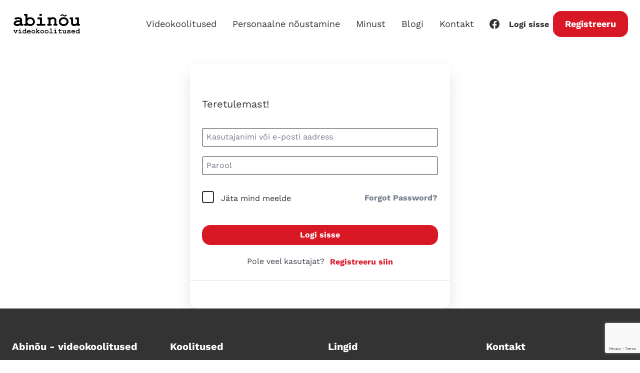

--- FILE ---
content_type: text/html; charset=utf-8
request_url: https://www.google.com/recaptcha/api2/anchor?ar=1&k=6LepolYmAAAAALbktgVWXRjMrzvJfFPG82B7NNl2&co=aHR0cHM6Ly9hYmlub3UuZWU6NDQz&hl=en&v=PoyoqOPhxBO7pBk68S4YbpHZ&size=invisible&anchor-ms=20000&execute-ms=30000&cb=anubkla870e6
body_size: 48439
content:
<!DOCTYPE HTML><html dir="ltr" lang="en"><head><meta http-equiv="Content-Type" content="text/html; charset=UTF-8">
<meta http-equiv="X-UA-Compatible" content="IE=edge">
<title>reCAPTCHA</title>
<style type="text/css">
/* cyrillic-ext */
@font-face {
  font-family: 'Roboto';
  font-style: normal;
  font-weight: 400;
  font-stretch: 100%;
  src: url(//fonts.gstatic.com/s/roboto/v48/KFO7CnqEu92Fr1ME7kSn66aGLdTylUAMa3GUBHMdazTgWw.woff2) format('woff2');
  unicode-range: U+0460-052F, U+1C80-1C8A, U+20B4, U+2DE0-2DFF, U+A640-A69F, U+FE2E-FE2F;
}
/* cyrillic */
@font-face {
  font-family: 'Roboto';
  font-style: normal;
  font-weight: 400;
  font-stretch: 100%;
  src: url(//fonts.gstatic.com/s/roboto/v48/KFO7CnqEu92Fr1ME7kSn66aGLdTylUAMa3iUBHMdazTgWw.woff2) format('woff2');
  unicode-range: U+0301, U+0400-045F, U+0490-0491, U+04B0-04B1, U+2116;
}
/* greek-ext */
@font-face {
  font-family: 'Roboto';
  font-style: normal;
  font-weight: 400;
  font-stretch: 100%;
  src: url(//fonts.gstatic.com/s/roboto/v48/KFO7CnqEu92Fr1ME7kSn66aGLdTylUAMa3CUBHMdazTgWw.woff2) format('woff2');
  unicode-range: U+1F00-1FFF;
}
/* greek */
@font-face {
  font-family: 'Roboto';
  font-style: normal;
  font-weight: 400;
  font-stretch: 100%;
  src: url(//fonts.gstatic.com/s/roboto/v48/KFO7CnqEu92Fr1ME7kSn66aGLdTylUAMa3-UBHMdazTgWw.woff2) format('woff2');
  unicode-range: U+0370-0377, U+037A-037F, U+0384-038A, U+038C, U+038E-03A1, U+03A3-03FF;
}
/* math */
@font-face {
  font-family: 'Roboto';
  font-style: normal;
  font-weight: 400;
  font-stretch: 100%;
  src: url(//fonts.gstatic.com/s/roboto/v48/KFO7CnqEu92Fr1ME7kSn66aGLdTylUAMawCUBHMdazTgWw.woff2) format('woff2');
  unicode-range: U+0302-0303, U+0305, U+0307-0308, U+0310, U+0312, U+0315, U+031A, U+0326-0327, U+032C, U+032F-0330, U+0332-0333, U+0338, U+033A, U+0346, U+034D, U+0391-03A1, U+03A3-03A9, U+03B1-03C9, U+03D1, U+03D5-03D6, U+03F0-03F1, U+03F4-03F5, U+2016-2017, U+2034-2038, U+203C, U+2040, U+2043, U+2047, U+2050, U+2057, U+205F, U+2070-2071, U+2074-208E, U+2090-209C, U+20D0-20DC, U+20E1, U+20E5-20EF, U+2100-2112, U+2114-2115, U+2117-2121, U+2123-214F, U+2190, U+2192, U+2194-21AE, U+21B0-21E5, U+21F1-21F2, U+21F4-2211, U+2213-2214, U+2216-22FF, U+2308-230B, U+2310, U+2319, U+231C-2321, U+2336-237A, U+237C, U+2395, U+239B-23B7, U+23D0, U+23DC-23E1, U+2474-2475, U+25AF, U+25B3, U+25B7, U+25BD, U+25C1, U+25CA, U+25CC, U+25FB, U+266D-266F, U+27C0-27FF, U+2900-2AFF, U+2B0E-2B11, U+2B30-2B4C, U+2BFE, U+3030, U+FF5B, U+FF5D, U+1D400-1D7FF, U+1EE00-1EEFF;
}
/* symbols */
@font-face {
  font-family: 'Roboto';
  font-style: normal;
  font-weight: 400;
  font-stretch: 100%;
  src: url(//fonts.gstatic.com/s/roboto/v48/KFO7CnqEu92Fr1ME7kSn66aGLdTylUAMaxKUBHMdazTgWw.woff2) format('woff2');
  unicode-range: U+0001-000C, U+000E-001F, U+007F-009F, U+20DD-20E0, U+20E2-20E4, U+2150-218F, U+2190, U+2192, U+2194-2199, U+21AF, U+21E6-21F0, U+21F3, U+2218-2219, U+2299, U+22C4-22C6, U+2300-243F, U+2440-244A, U+2460-24FF, U+25A0-27BF, U+2800-28FF, U+2921-2922, U+2981, U+29BF, U+29EB, U+2B00-2BFF, U+4DC0-4DFF, U+FFF9-FFFB, U+10140-1018E, U+10190-1019C, U+101A0, U+101D0-101FD, U+102E0-102FB, U+10E60-10E7E, U+1D2C0-1D2D3, U+1D2E0-1D37F, U+1F000-1F0FF, U+1F100-1F1AD, U+1F1E6-1F1FF, U+1F30D-1F30F, U+1F315, U+1F31C, U+1F31E, U+1F320-1F32C, U+1F336, U+1F378, U+1F37D, U+1F382, U+1F393-1F39F, U+1F3A7-1F3A8, U+1F3AC-1F3AF, U+1F3C2, U+1F3C4-1F3C6, U+1F3CA-1F3CE, U+1F3D4-1F3E0, U+1F3ED, U+1F3F1-1F3F3, U+1F3F5-1F3F7, U+1F408, U+1F415, U+1F41F, U+1F426, U+1F43F, U+1F441-1F442, U+1F444, U+1F446-1F449, U+1F44C-1F44E, U+1F453, U+1F46A, U+1F47D, U+1F4A3, U+1F4B0, U+1F4B3, U+1F4B9, U+1F4BB, U+1F4BF, U+1F4C8-1F4CB, U+1F4D6, U+1F4DA, U+1F4DF, U+1F4E3-1F4E6, U+1F4EA-1F4ED, U+1F4F7, U+1F4F9-1F4FB, U+1F4FD-1F4FE, U+1F503, U+1F507-1F50B, U+1F50D, U+1F512-1F513, U+1F53E-1F54A, U+1F54F-1F5FA, U+1F610, U+1F650-1F67F, U+1F687, U+1F68D, U+1F691, U+1F694, U+1F698, U+1F6AD, U+1F6B2, U+1F6B9-1F6BA, U+1F6BC, U+1F6C6-1F6CF, U+1F6D3-1F6D7, U+1F6E0-1F6EA, U+1F6F0-1F6F3, U+1F6F7-1F6FC, U+1F700-1F7FF, U+1F800-1F80B, U+1F810-1F847, U+1F850-1F859, U+1F860-1F887, U+1F890-1F8AD, U+1F8B0-1F8BB, U+1F8C0-1F8C1, U+1F900-1F90B, U+1F93B, U+1F946, U+1F984, U+1F996, U+1F9E9, U+1FA00-1FA6F, U+1FA70-1FA7C, U+1FA80-1FA89, U+1FA8F-1FAC6, U+1FACE-1FADC, U+1FADF-1FAE9, U+1FAF0-1FAF8, U+1FB00-1FBFF;
}
/* vietnamese */
@font-face {
  font-family: 'Roboto';
  font-style: normal;
  font-weight: 400;
  font-stretch: 100%;
  src: url(//fonts.gstatic.com/s/roboto/v48/KFO7CnqEu92Fr1ME7kSn66aGLdTylUAMa3OUBHMdazTgWw.woff2) format('woff2');
  unicode-range: U+0102-0103, U+0110-0111, U+0128-0129, U+0168-0169, U+01A0-01A1, U+01AF-01B0, U+0300-0301, U+0303-0304, U+0308-0309, U+0323, U+0329, U+1EA0-1EF9, U+20AB;
}
/* latin-ext */
@font-face {
  font-family: 'Roboto';
  font-style: normal;
  font-weight: 400;
  font-stretch: 100%;
  src: url(//fonts.gstatic.com/s/roboto/v48/KFO7CnqEu92Fr1ME7kSn66aGLdTylUAMa3KUBHMdazTgWw.woff2) format('woff2');
  unicode-range: U+0100-02BA, U+02BD-02C5, U+02C7-02CC, U+02CE-02D7, U+02DD-02FF, U+0304, U+0308, U+0329, U+1D00-1DBF, U+1E00-1E9F, U+1EF2-1EFF, U+2020, U+20A0-20AB, U+20AD-20C0, U+2113, U+2C60-2C7F, U+A720-A7FF;
}
/* latin */
@font-face {
  font-family: 'Roboto';
  font-style: normal;
  font-weight: 400;
  font-stretch: 100%;
  src: url(//fonts.gstatic.com/s/roboto/v48/KFO7CnqEu92Fr1ME7kSn66aGLdTylUAMa3yUBHMdazQ.woff2) format('woff2');
  unicode-range: U+0000-00FF, U+0131, U+0152-0153, U+02BB-02BC, U+02C6, U+02DA, U+02DC, U+0304, U+0308, U+0329, U+2000-206F, U+20AC, U+2122, U+2191, U+2193, U+2212, U+2215, U+FEFF, U+FFFD;
}
/* cyrillic-ext */
@font-face {
  font-family: 'Roboto';
  font-style: normal;
  font-weight: 500;
  font-stretch: 100%;
  src: url(//fonts.gstatic.com/s/roboto/v48/KFO7CnqEu92Fr1ME7kSn66aGLdTylUAMa3GUBHMdazTgWw.woff2) format('woff2');
  unicode-range: U+0460-052F, U+1C80-1C8A, U+20B4, U+2DE0-2DFF, U+A640-A69F, U+FE2E-FE2F;
}
/* cyrillic */
@font-face {
  font-family: 'Roboto';
  font-style: normal;
  font-weight: 500;
  font-stretch: 100%;
  src: url(//fonts.gstatic.com/s/roboto/v48/KFO7CnqEu92Fr1ME7kSn66aGLdTylUAMa3iUBHMdazTgWw.woff2) format('woff2');
  unicode-range: U+0301, U+0400-045F, U+0490-0491, U+04B0-04B1, U+2116;
}
/* greek-ext */
@font-face {
  font-family: 'Roboto';
  font-style: normal;
  font-weight: 500;
  font-stretch: 100%;
  src: url(//fonts.gstatic.com/s/roboto/v48/KFO7CnqEu92Fr1ME7kSn66aGLdTylUAMa3CUBHMdazTgWw.woff2) format('woff2');
  unicode-range: U+1F00-1FFF;
}
/* greek */
@font-face {
  font-family: 'Roboto';
  font-style: normal;
  font-weight: 500;
  font-stretch: 100%;
  src: url(//fonts.gstatic.com/s/roboto/v48/KFO7CnqEu92Fr1ME7kSn66aGLdTylUAMa3-UBHMdazTgWw.woff2) format('woff2');
  unicode-range: U+0370-0377, U+037A-037F, U+0384-038A, U+038C, U+038E-03A1, U+03A3-03FF;
}
/* math */
@font-face {
  font-family: 'Roboto';
  font-style: normal;
  font-weight: 500;
  font-stretch: 100%;
  src: url(//fonts.gstatic.com/s/roboto/v48/KFO7CnqEu92Fr1ME7kSn66aGLdTylUAMawCUBHMdazTgWw.woff2) format('woff2');
  unicode-range: U+0302-0303, U+0305, U+0307-0308, U+0310, U+0312, U+0315, U+031A, U+0326-0327, U+032C, U+032F-0330, U+0332-0333, U+0338, U+033A, U+0346, U+034D, U+0391-03A1, U+03A3-03A9, U+03B1-03C9, U+03D1, U+03D5-03D6, U+03F0-03F1, U+03F4-03F5, U+2016-2017, U+2034-2038, U+203C, U+2040, U+2043, U+2047, U+2050, U+2057, U+205F, U+2070-2071, U+2074-208E, U+2090-209C, U+20D0-20DC, U+20E1, U+20E5-20EF, U+2100-2112, U+2114-2115, U+2117-2121, U+2123-214F, U+2190, U+2192, U+2194-21AE, U+21B0-21E5, U+21F1-21F2, U+21F4-2211, U+2213-2214, U+2216-22FF, U+2308-230B, U+2310, U+2319, U+231C-2321, U+2336-237A, U+237C, U+2395, U+239B-23B7, U+23D0, U+23DC-23E1, U+2474-2475, U+25AF, U+25B3, U+25B7, U+25BD, U+25C1, U+25CA, U+25CC, U+25FB, U+266D-266F, U+27C0-27FF, U+2900-2AFF, U+2B0E-2B11, U+2B30-2B4C, U+2BFE, U+3030, U+FF5B, U+FF5D, U+1D400-1D7FF, U+1EE00-1EEFF;
}
/* symbols */
@font-face {
  font-family: 'Roboto';
  font-style: normal;
  font-weight: 500;
  font-stretch: 100%;
  src: url(//fonts.gstatic.com/s/roboto/v48/KFO7CnqEu92Fr1ME7kSn66aGLdTylUAMaxKUBHMdazTgWw.woff2) format('woff2');
  unicode-range: U+0001-000C, U+000E-001F, U+007F-009F, U+20DD-20E0, U+20E2-20E4, U+2150-218F, U+2190, U+2192, U+2194-2199, U+21AF, U+21E6-21F0, U+21F3, U+2218-2219, U+2299, U+22C4-22C6, U+2300-243F, U+2440-244A, U+2460-24FF, U+25A0-27BF, U+2800-28FF, U+2921-2922, U+2981, U+29BF, U+29EB, U+2B00-2BFF, U+4DC0-4DFF, U+FFF9-FFFB, U+10140-1018E, U+10190-1019C, U+101A0, U+101D0-101FD, U+102E0-102FB, U+10E60-10E7E, U+1D2C0-1D2D3, U+1D2E0-1D37F, U+1F000-1F0FF, U+1F100-1F1AD, U+1F1E6-1F1FF, U+1F30D-1F30F, U+1F315, U+1F31C, U+1F31E, U+1F320-1F32C, U+1F336, U+1F378, U+1F37D, U+1F382, U+1F393-1F39F, U+1F3A7-1F3A8, U+1F3AC-1F3AF, U+1F3C2, U+1F3C4-1F3C6, U+1F3CA-1F3CE, U+1F3D4-1F3E0, U+1F3ED, U+1F3F1-1F3F3, U+1F3F5-1F3F7, U+1F408, U+1F415, U+1F41F, U+1F426, U+1F43F, U+1F441-1F442, U+1F444, U+1F446-1F449, U+1F44C-1F44E, U+1F453, U+1F46A, U+1F47D, U+1F4A3, U+1F4B0, U+1F4B3, U+1F4B9, U+1F4BB, U+1F4BF, U+1F4C8-1F4CB, U+1F4D6, U+1F4DA, U+1F4DF, U+1F4E3-1F4E6, U+1F4EA-1F4ED, U+1F4F7, U+1F4F9-1F4FB, U+1F4FD-1F4FE, U+1F503, U+1F507-1F50B, U+1F50D, U+1F512-1F513, U+1F53E-1F54A, U+1F54F-1F5FA, U+1F610, U+1F650-1F67F, U+1F687, U+1F68D, U+1F691, U+1F694, U+1F698, U+1F6AD, U+1F6B2, U+1F6B9-1F6BA, U+1F6BC, U+1F6C6-1F6CF, U+1F6D3-1F6D7, U+1F6E0-1F6EA, U+1F6F0-1F6F3, U+1F6F7-1F6FC, U+1F700-1F7FF, U+1F800-1F80B, U+1F810-1F847, U+1F850-1F859, U+1F860-1F887, U+1F890-1F8AD, U+1F8B0-1F8BB, U+1F8C0-1F8C1, U+1F900-1F90B, U+1F93B, U+1F946, U+1F984, U+1F996, U+1F9E9, U+1FA00-1FA6F, U+1FA70-1FA7C, U+1FA80-1FA89, U+1FA8F-1FAC6, U+1FACE-1FADC, U+1FADF-1FAE9, U+1FAF0-1FAF8, U+1FB00-1FBFF;
}
/* vietnamese */
@font-face {
  font-family: 'Roboto';
  font-style: normal;
  font-weight: 500;
  font-stretch: 100%;
  src: url(//fonts.gstatic.com/s/roboto/v48/KFO7CnqEu92Fr1ME7kSn66aGLdTylUAMa3OUBHMdazTgWw.woff2) format('woff2');
  unicode-range: U+0102-0103, U+0110-0111, U+0128-0129, U+0168-0169, U+01A0-01A1, U+01AF-01B0, U+0300-0301, U+0303-0304, U+0308-0309, U+0323, U+0329, U+1EA0-1EF9, U+20AB;
}
/* latin-ext */
@font-face {
  font-family: 'Roboto';
  font-style: normal;
  font-weight: 500;
  font-stretch: 100%;
  src: url(//fonts.gstatic.com/s/roboto/v48/KFO7CnqEu92Fr1ME7kSn66aGLdTylUAMa3KUBHMdazTgWw.woff2) format('woff2');
  unicode-range: U+0100-02BA, U+02BD-02C5, U+02C7-02CC, U+02CE-02D7, U+02DD-02FF, U+0304, U+0308, U+0329, U+1D00-1DBF, U+1E00-1E9F, U+1EF2-1EFF, U+2020, U+20A0-20AB, U+20AD-20C0, U+2113, U+2C60-2C7F, U+A720-A7FF;
}
/* latin */
@font-face {
  font-family: 'Roboto';
  font-style: normal;
  font-weight: 500;
  font-stretch: 100%;
  src: url(//fonts.gstatic.com/s/roboto/v48/KFO7CnqEu92Fr1ME7kSn66aGLdTylUAMa3yUBHMdazQ.woff2) format('woff2');
  unicode-range: U+0000-00FF, U+0131, U+0152-0153, U+02BB-02BC, U+02C6, U+02DA, U+02DC, U+0304, U+0308, U+0329, U+2000-206F, U+20AC, U+2122, U+2191, U+2193, U+2212, U+2215, U+FEFF, U+FFFD;
}
/* cyrillic-ext */
@font-face {
  font-family: 'Roboto';
  font-style: normal;
  font-weight: 900;
  font-stretch: 100%;
  src: url(//fonts.gstatic.com/s/roboto/v48/KFO7CnqEu92Fr1ME7kSn66aGLdTylUAMa3GUBHMdazTgWw.woff2) format('woff2');
  unicode-range: U+0460-052F, U+1C80-1C8A, U+20B4, U+2DE0-2DFF, U+A640-A69F, U+FE2E-FE2F;
}
/* cyrillic */
@font-face {
  font-family: 'Roboto';
  font-style: normal;
  font-weight: 900;
  font-stretch: 100%;
  src: url(//fonts.gstatic.com/s/roboto/v48/KFO7CnqEu92Fr1ME7kSn66aGLdTylUAMa3iUBHMdazTgWw.woff2) format('woff2');
  unicode-range: U+0301, U+0400-045F, U+0490-0491, U+04B0-04B1, U+2116;
}
/* greek-ext */
@font-face {
  font-family: 'Roboto';
  font-style: normal;
  font-weight: 900;
  font-stretch: 100%;
  src: url(//fonts.gstatic.com/s/roboto/v48/KFO7CnqEu92Fr1ME7kSn66aGLdTylUAMa3CUBHMdazTgWw.woff2) format('woff2');
  unicode-range: U+1F00-1FFF;
}
/* greek */
@font-face {
  font-family: 'Roboto';
  font-style: normal;
  font-weight: 900;
  font-stretch: 100%;
  src: url(//fonts.gstatic.com/s/roboto/v48/KFO7CnqEu92Fr1ME7kSn66aGLdTylUAMa3-UBHMdazTgWw.woff2) format('woff2');
  unicode-range: U+0370-0377, U+037A-037F, U+0384-038A, U+038C, U+038E-03A1, U+03A3-03FF;
}
/* math */
@font-face {
  font-family: 'Roboto';
  font-style: normal;
  font-weight: 900;
  font-stretch: 100%;
  src: url(//fonts.gstatic.com/s/roboto/v48/KFO7CnqEu92Fr1ME7kSn66aGLdTylUAMawCUBHMdazTgWw.woff2) format('woff2');
  unicode-range: U+0302-0303, U+0305, U+0307-0308, U+0310, U+0312, U+0315, U+031A, U+0326-0327, U+032C, U+032F-0330, U+0332-0333, U+0338, U+033A, U+0346, U+034D, U+0391-03A1, U+03A3-03A9, U+03B1-03C9, U+03D1, U+03D5-03D6, U+03F0-03F1, U+03F4-03F5, U+2016-2017, U+2034-2038, U+203C, U+2040, U+2043, U+2047, U+2050, U+2057, U+205F, U+2070-2071, U+2074-208E, U+2090-209C, U+20D0-20DC, U+20E1, U+20E5-20EF, U+2100-2112, U+2114-2115, U+2117-2121, U+2123-214F, U+2190, U+2192, U+2194-21AE, U+21B0-21E5, U+21F1-21F2, U+21F4-2211, U+2213-2214, U+2216-22FF, U+2308-230B, U+2310, U+2319, U+231C-2321, U+2336-237A, U+237C, U+2395, U+239B-23B7, U+23D0, U+23DC-23E1, U+2474-2475, U+25AF, U+25B3, U+25B7, U+25BD, U+25C1, U+25CA, U+25CC, U+25FB, U+266D-266F, U+27C0-27FF, U+2900-2AFF, U+2B0E-2B11, U+2B30-2B4C, U+2BFE, U+3030, U+FF5B, U+FF5D, U+1D400-1D7FF, U+1EE00-1EEFF;
}
/* symbols */
@font-face {
  font-family: 'Roboto';
  font-style: normal;
  font-weight: 900;
  font-stretch: 100%;
  src: url(//fonts.gstatic.com/s/roboto/v48/KFO7CnqEu92Fr1ME7kSn66aGLdTylUAMaxKUBHMdazTgWw.woff2) format('woff2');
  unicode-range: U+0001-000C, U+000E-001F, U+007F-009F, U+20DD-20E0, U+20E2-20E4, U+2150-218F, U+2190, U+2192, U+2194-2199, U+21AF, U+21E6-21F0, U+21F3, U+2218-2219, U+2299, U+22C4-22C6, U+2300-243F, U+2440-244A, U+2460-24FF, U+25A0-27BF, U+2800-28FF, U+2921-2922, U+2981, U+29BF, U+29EB, U+2B00-2BFF, U+4DC0-4DFF, U+FFF9-FFFB, U+10140-1018E, U+10190-1019C, U+101A0, U+101D0-101FD, U+102E0-102FB, U+10E60-10E7E, U+1D2C0-1D2D3, U+1D2E0-1D37F, U+1F000-1F0FF, U+1F100-1F1AD, U+1F1E6-1F1FF, U+1F30D-1F30F, U+1F315, U+1F31C, U+1F31E, U+1F320-1F32C, U+1F336, U+1F378, U+1F37D, U+1F382, U+1F393-1F39F, U+1F3A7-1F3A8, U+1F3AC-1F3AF, U+1F3C2, U+1F3C4-1F3C6, U+1F3CA-1F3CE, U+1F3D4-1F3E0, U+1F3ED, U+1F3F1-1F3F3, U+1F3F5-1F3F7, U+1F408, U+1F415, U+1F41F, U+1F426, U+1F43F, U+1F441-1F442, U+1F444, U+1F446-1F449, U+1F44C-1F44E, U+1F453, U+1F46A, U+1F47D, U+1F4A3, U+1F4B0, U+1F4B3, U+1F4B9, U+1F4BB, U+1F4BF, U+1F4C8-1F4CB, U+1F4D6, U+1F4DA, U+1F4DF, U+1F4E3-1F4E6, U+1F4EA-1F4ED, U+1F4F7, U+1F4F9-1F4FB, U+1F4FD-1F4FE, U+1F503, U+1F507-1F50B, U+1F50D, U+1F512-1F513, U+1F53E-1F54A, U+1F54F-1F5FA, U+1F610, U+1F650-1F67F, U+1F687, U+1F68D, U+1F691, U+1F694, U+1F698, U+1F6AD, U+1F6B2, U+1F6B9-1F6BA, U+1F6BC, U+1F6C6-1F6CF, U+1F6D3-1F6D7, U+1F6E0-1F6EA, U+1F6F0-1F6F3, U+1F6F7-1F6FC, U+1F700-1F7FF, U+1F800-1F80B, U+1F810-1F847, U+1F850-1F859, U+1F860-1F887, U+1F890-1F8AD, U+1F8B0-1F8BB, U+1F8C0-1F8C1, U+1F900-1F90B, U+1F93B, U+1F946, U+1F984, U+1F996, U+1F9E9, U+1FA00-1FA6F, U+1FA70-1FA7C, U+1FA80-1FA89, U+1FA8F-1FAC6, U+1FACE-1FADC, U+1FADF-1FAE9, U+1FAF0-1FAF8, U+1FB00-1FBFF;
}
/* vietnamese */
@font-face {
  font-family: 'Roboto';
  font-style: normal;
  font-weight: 900;
  font-stretch: 100%;
  src: url(//fonts.gstatic.com/s/roboto/v48/KFO7CnqEu92Fr1ME7kSn66aGLdTylUAMa3OUBHMdazTgWw.woff2) format('woff2');
  unicode-range: U+0102-0103, U+0110-0111, U+0128-0129, U+0168-0169, U+01A0-01A1, U+01AF-01B0, U+0300-0301, U+0303-0304, U+0308-0309, U+0323, U+0329, U+1EA0-1EF9, U+20AB;
}
/* latin-ext */
@font-face {
  font-family: 'Roboto';
  font-style: normal;
  font-weight: 900;
  font-stretch: 100%;
  src: url(//fonts.gstatic.com/s/roboto/v48/KFO7CnqEu92Fr1ME7kSn66aGLdTylUAMa3KUBHMdazTgWw.woff2) format('woff2');
  unicode-range: U+0100-02BA, U+02BD-02C5, U+02C7-02CC, U+02CE-02D7, U+02DD-02FF, U+0304, U+0308, U+0329, U+1D00-1DBF, U+1E00-1E9F, U+1EF2-1EFF, U+2020, U+20A0-20AB, U+20AD-20C0, U+2113, U+2C60-2C7F, U+A720-A7FF;
}
/* latin */
@font-face {
  font-family: 'Roboto';
  font-style: normal;
  font-weight: 900;
  font-stretch: 100%;
  src: url(//fonts.gstatic.com/s/roboto/v48/KFO7CnqEu92Fr1ME7kSn66aGLdTylUAMa3yUBHMdazQ.woff2) format('woff2');
  unicode-range: U+0000-00FF, U+0131, U+0152-0153, U+02BB-02BC, U+02C6, U+02DA, U+02DC, U+0304, U+0308, U+0329, U+2000-206F, U+20AC, U+2122, U+2191, U+2193, U+2212, U+2215, U+FEFF, U+FFFD;
}

</style>
<link rel="stylesheet" type="text/css" href="https://www.gstatic.com/recaptcha/releases/PoyoqOPhxBO7pBk68S4YbpHZ/styles__ltr.css">
<script nonce="OujGovk20Exmnei-txLpIA" type="text/javascript">window['__recaptcha_api'] = 'https://www.google.com/recaptcha/api2/';</script>
<script type="text/javascript" src="https://www.gstatic.com/recaptcha/releases/PoyoqOPhxBO7pBk68S4YbpHZ/recaptcha__en.js" nonce="OujGovk20Exmnei-txLpIA">
      
    </script></head>
<body><div id="rc-anchor-alert" class="rc-anchor-alert"></div>
<input type="hidden" id="recaptcha-token" value="[base64]">
<script type="text/javascript" nonce="OujGovk20Exmnei-txLpIA">
      recaptcha.anchor.Main.init("[\x22ainput\x22,[\x22bgdata\x22,\x22\x22,\[base64]/[base64]/bmV3IFpbdF0obVswXSk6Sz09Mj9uZXcgWlt0XShtWzBdLG1bMV0pOks9PTM/bmV3IFpbdF0obVswXSxtWzFdLG1bMl0pOks9PTQ/[base64]/[base64]/[base64]/[base64]/[base64]/[base64]/[base64]/[base64]/[base64]/[base64]/[base64]/[base64]/[base64]/[base64]\\u003d\\u003d\x22,\[base64]\\u003d\\u003d\x22,\x22wq/DgXLDnVbDoD/DmcKwGnPDpTfCnzTDuydhwq14wqt4wqDDmB4ZwrjCsV5Rw6vDtRnCnVfClDzDgMKCw4wXw7bDssKHGzjCvnrDvAlaAnTDnMOBwrjCnsOUB8KNw70pwobDiTMDw4HCtHN3fMKGw7rCrMK6FMKWwrYuwozDt8OhWMKVwojCoi/Cl8OaL2ZOKBttw47CkDHCksK+wpxMw53ChMKZwofCp8K4w7AROi4ywoIWwrJDBhoEecK8M1jCvT1JWsOSwqYJw6R3wq/CpwjCj8KGIFHDvcK3wqBow54AHsO4wpbChWZ9A8K4wrJLZFPCtAZQw4HDpzPDhsK/GcKHOcKUB8OOw40Wwp3CtcOXHMOOwoHCicOzSnUUwqI4wq3DosOPVcO5wqpdwoXDlcKwwrs8VXnCuMKUd8OKFMOuZGxnw6V7SkklwrrDpMKfwrhpd8KMHMOaIcKBwqDDt1TChyJzw6LDpMOsw5/[base64]/CkMOXZ0tEXgrDs3klBcODG3PCvRoHwrjDj8OhVMK2w5nDhXXCtMKEwpNSwqJbW8KSw7TDosOVw7Bcw6/DvcKBwq3DkiPCpDbCv0XCn8KZw7DDhwfCh8O6wr/DjsKaLkQGw6Rcw5RfYcOkeRLDhcKZajXDpsOWKXDClxTDpsKvCMOcXEQHwrfCnlo6w48qwqEQwoDCtjLDlMKBBMK/w4krSiIfIcOlW8KlA2rCtHBww70EbFlHw6zCucKgYEDCrkzCg8KAD0HDgMOtZh5WA8KSw5zCgiRTw6jDusKbw47CjXs1W8OXcQ0TVDkZw7IWbUZTfMKsw59GHnZ+XGzDscK9w7/Co8Kmw7t0WDw+woDCqDTChhXDvcOVwrw3HsOrAXpjw7lAMMKywqw+FsOGw5M+wr3DgVLCgsOWIsOmT8KXFMKMYcKTS8OGwqw+IjbDk3rDjBYSwpZmwrYnLVgqDMKLGsOfCcOAecOidsOGwpXCj0/Ct8KawrMMXMOGJMKLwpAYOsKLSsONwonDqRMuwrUAQQrDt8KQacOaEsO9wqB+w7/Ct8O1HDJed8KhB8ObdsK9PBB0DcKxw7bCjzTDsMO8wrtwK8KhNWI0dMOGwrHCpsO2QsOMw4sBB8O0w6YccG/Dm1LDmsOawqhxTMKPw5MrHzNfwroxBsOOBcOmw5cBfcK4FB4Rwp/CncKswqR6w7HDu8KqCEHCrXDCuWYWfMKjw48WwobCjns/TkkfDD0Jwqs+CntPL8ObMX8NEkHCocKbA8KKwrLDtsOaw6bDvg04BcKYwpHDgE5aC8OPw6tqIULCuC5CSG4Yw5XCi8OQwqfDkXLDhxtZfcKWe2o2wqnDgX9VworDlBDCkkFsw4HCjHM4DxbDkExNw7rDqUrCn8KCwrZ8bsKowqVsHg/[base64]/CuMO4asK2TA8zwr8gDcOpw71tBsOmM8OGwqBuIiJDwojDlsOpRTLDp8KAw7Zcw5PDkcKNw47DlmrDgcOHwoJsKcKMb3zCqMOAw67CkBpZO8KRw5JywpjDqUZLwonCuMKiw5bDpMO0w4sUw4DDh8OfwrtyXQEOBBEOYAjCsQhCHmwdbCsVw6Aow4FZVMO/w4ALI2DDssOBOsKTwqgYw4giw6fCusOoaipVc0HDl08BwpvDkgJcwoPDm8OLfsKvJADDvcOlZkTDkU0pZVrDm8Kbw60UPMO0woAkwr1swr97w7/DrcKUccKOwr0Yw4UHRcOyfcKzw6XDuMKwBWZLw57Cn3QhLlJYUcKWRCVzwp3DjEfCgxlPbMKCeMK/QWbCkUPDpsKEw73CnsOewr0FeUXDjR9JwqpncDcpAcKCWh4zOH3CkG5sbXcFa0BiBXsEIErDsz4EBsK1w7wIwrfCoMOLC8Khw6MBw4YhaVLClsKCwqlCQVLCuGthw4bDp8KNHMKLwpN9KsOUwo7DtsK3w4LDuBjCnMKXw4BibwzCncK4asKANcK4SCNyFxNkAjLCicK/[base64]/Cj8OyRXV8SsKiw5nDt8K7w5/ClMKCEW7CtMO7w5rChXbDkzLDrgU/UQvDucOiwqUvO8KWw611IsOLacOsw6MVX0XCvyjCrEPDl1jDncOzFSnDtyAXw53DhRjCmsOdKF5Nw7LCvMONw58Lw4ReMVkrWQh3A8Kxw69sw6Y+w4zDkRdtw6ABw71PwpYzwqbCrsKHIcOqN1cXJ8KHwpZ1MMOsw5bDtcKpw7NnB8O2w5xzKHF4X8OMe2/CkMKfwpZlw6Jiw5TDjcOpIMKwM1PDr8K4w6t/[base64]/[base64]/CuDDDvzDDrMO0w4cJw4zClcOGZS/Dq2ZEwqdGCMKQNU3CuCg6QTfDpcKQcw9HwoVCwohkwoccw5ZhSMKnGsKfw7A2wqIfI8KlXMOawpsVw5LCvXZfwp9fwrHDvMKjw7LCsgJrworChcOvLcKQw4/CusOLw7YWYRsQW8O5YsOiKg0qw446FMOxwonDnwI0QyHCtMKnwqJdDcKmcH/DksKXVmR1wrMxw6DDpFXChHUeCFDCr8KZLsKIwrUNbhZcRgIHQ8KywroIGsOqbsKBHjkZw4DDhcKVw7UNAnXDrSHCm8KFaxpBQcOoDzfCqlPCiE97YT8bw7DCiMO2w5PDjCDDo8Kvwrx1K8KRw63DiV/CpMKzf8Kfw6AbFsKtwofDvVLDsyXClcKuw6zCtxvDqsKATMOlw6jCkmw4A8Kywp1KRMO5dD1AaMKvw5gLwr5hw6PDkGAHwpnDgCp0aXd4HcKvGHYFFVTDnmVfU0FwIHRNIATChm/DuQTDnyjCtMOvaEXDsifCsEAFw7PCggEMwolswp/[base64]/Ck2/ChsO/dsK5w4Y4LSTCokTClMObwoHCrsOVw6jCrVDDtMONwo3DlMO1woPCncOdNcKLVWUjOB3CqsKDw4bDsAVJWxZHG8OlPzwZwqHDmSHDksKAw5vDosOZw7/CuULDuAEMwqfCthjDlnV9w6rCksKCSMKWw5jCicOEw6o4wrBaw5TCu0QMw4l5wo13WsKTw63Cr8Ofa8K7wozCpUrDosK7wo7Dm8KTZHPDsMOLw4siwoUbw5s7woUFw5jDsArDhMOAw73CnMK4w4DDl8Kew5tlworClzvDhkFFworDpz/Dn8KVIhocTQnDswDCvXY/[base64]/QsOYwrYwwqdkYB/CvsK5w55Lw7ZnEcOrw6/[base64]/Cl28+eMOHesKte8KjPMKrw4bCsMKYw6HCqMO+CsOrX8Oyw6vCklwNwpbDnAbDqcK3RnLCg1pbKcO/Q8KawqTCpy0uUMKvKMKGwoVMScKiZx4rRh7Coi4ywrDDlcKOw6pawoQ/JnBxAHvCulXDvsKnw4MAVnZzwq3DpBnCq1Edcxc6LsOBwo9LUCEwKsKdw7HCncODDMKuw550B14YD8O3w4gpM8KXw43Do8O4LcOEKAlewqbDl3TDhsOFAybCtMKbZ0kow4LDtV7Dum/DgVY7wrlnwqwqw6F/wrrCjgjCkhPDjih9wqIlw6okw7PDhcKtwoLCtsOSMlXDq8OTfRYCwrNnw4dew5Fzw6MYaWhDw5bCkcO8w6/Dj8OCwrs4axVXwpZBIFnCmMKiw7LCpsKGwqxaw4gsKgtSAAopfVNWw4YSw4bCrMK0wrPCjSrDusK3w4fDm1dvw75fw5BWw7HDlSLChcKkw4zCpcOyw4DCtQY3Y8KLU8OLw6UKUcKBwpfDrcOeAMO/QsK3wqTCo1l6w6kWw7fChMKHFsOUTjvCocOwwrl0w5jDvMOQw57Dlng3wrfDtsO8w401wo7CuVUuwqB7G8OBwo7Dl8KdHzLDusO3wpNKbsOdX8KgwrXDq3fCmQ0QwpLDilMnw6hhLMOfw74RG8KsSsOeLFE/w7o1FMOUfMO0bsKrZsKWe8KRSghLwoB2w4fDnsO1woXDmcKfJ8OEZMO/E8K6wr3Cml4MD8K2NMKGH8K4w5Ibw7fDsknCqC1fwq5DU3TDpX56RVjCj8Krw6cbwqZQE8OpRcK6w5TCosK5O1zChcORXsOqeAsGEcOvQyR5XcOUw6kKw5HDuhbChC3Cu1gwKFsVNsKEwpjDjMOhaV7Du8KrYsOGF8O/w77DtBcyMQNfwo7CmsOmwo9Bw7PDqU/[base64]/CslTCsn0XJ3Juw7nCtMO5GV0oworDs8KHw5LChcOnfBDDqsKcFVbCuC3CgV7DmsOFw53CiAFMw6gjXBt5I8K5HDbDrx4/BDXDo8KRwozCjMKzXyLDtMO7w5s3Y8K1w5bDocOCw4XCgcKwTMOQwrx4w4IVwrPDhcKmwpLDpsOJwrPDtsKtwpbClV1vUkHCg8OnHsK2I0lnw5FNwr/CgMOJw4XDiCrCvsKSwoDDmll9KEMHL1LCpxPDh8Oiw5wmwqQhDcOXwqXCscOQw4kAw4BFwoQ0wrJ4woRMFcO+CsKLIsORdcK2woMzVsOiUcORwq/DoQDCisObK1vCt8Oiw7s5woZqW2MPVXbDiThWwq3DucKXfWAsworDgwDDsDobdcKIU2MrYyAuBMKrfhVVP8OYDcOSW13DosOUaWfCiMK2wrddd2HCi8K/w7LDsRDDqn/DnFdLwqLCrcKqLcO3eMKieWbDtcOSYMO6wqzCtg7CqxNdwqHCvcKOw5nDhnXCgw/[base64]/[base64]/ez4wFsKawpzClzpobcKZw6A3G8K7LcKGwrU9w6d+wrMWwpvCtFLCpcOgO8KUMMOMRXzCq8KHw6dxLHzCgC07w6cXw7/DrF83w5QVeRdoc0vCqAQ1DcOQM8KQw4cpfsObw5/Dg8O1wpRyYA7CmMKKwonDscKVacO7NkpabXYawrdaw6E/w6FtwqvCtjTCisKqw54pwpNRBcOrFQ3DrjZTwpfDmMO9wojCly3CuUcCXsK8esKeBsKzasKRLWTCrCcJMR4KW0vCjUhUwqDCuMOSb8KBwqgQesOOBMKNLcK7C2ZaTyNkMC7DtyFXwr5sw63DpVt1esKjw7zDk8O0MMKvw7xBH08jO8ODwpTChRjDkC3ClsKsTR1Iwqo/wrNFUcKwWB7Ci8O8w7DCum/[base64]/CrGE2T8OmwrnDtsKsw5PCjGFBw7N/McKJw7EgBmnDkTh/OG5Nw6ccwqpDOsOkHj8FdMKWQhfCklp/[base64]/CukF7fETDoTDDjMKEA8K/TxYAw5YBXiDCg2BAwoB0w4nDs8KtKW7Ck1XDm8KnUcKWKMOKw6M2HcO8NsKraWHDjwV6KcOEwr/CgwwlwpbDtsO6LMOrcsK4QGB/w6Fyw7kuw7AFJQ0geE3Cuw/[base64]/[base64]/CoMKJWRQMccOEFcORwq48woIYXWDDrMOywqItwp3ClkHDkkjDq8KTZsOgb1kVBMOZwqZVwqPDhBbDt8OhZcORexrDjcKuXMKWw5V3fiFFBG5MG8Ovd1vDrcOSa8Ocw5PCsMOIScOZw7ROw5DChcKNw48dwosgA8KlcQ9Kw69GWsO2w6lUwoQgwrfDgcOcwpDCkg/CkcKTS8KebUF6dx9FYMOPS8ONw7Jew4LDj8K5wrvCt8Kkw53ChHlxdw02ODobSRtJw4nDk8K+AcOeCS3CumXDg8KDwrDDoUbDosK/wpJ/LxjDh1Ngwo5cAsOJw4YFwrlFF1PDqMO3J8OdwoNPSBsRw4bCqMOiByDCkMO9wrvDrVDDvsK0KlQ7wpBOw6gybMKbwqx+Rn3Chxhyw503WMK+WVPCpDHChG/Ci1RqKsK+OsKjKcOvKMO4Y8ODw4ErBGp6ETzCq8OWRGTDpMKSw7fDjQrCpcOKwqV8WCHDnG/Cp3tiwo84VMKRRMOMwpNPfW8ZZ8OiwrcnIsKaMTPDoz/DgjE3DiscQ8OnwoVAdcKbwoNlwo1vw6XChFtZwqpxZkDDicO3X8KLITHDvg0WK0jDsE3Cp8OhX8O0ADkSTW7DisOlwqvDgQ3ChAAdwo/CkQLDi8K4w4bDu8OSFsO3w4rDhsKOT11rE8Kbw6TDlXt0w43DjkvDg8KFCm/DunZoWXo9w5rCtUrCvsKmwpDDjkB2wo44wolwwqgmL17DjxPCncK/w4/[base64]/w7zDisKrwrhqRkrCpHFpaAXCj8K8IMKFaCgbwoszXcO8V8KXwpXCjMKrPgzDisK6woLDsS9Bwp7CosODFMO/UcOGBQPCqsO9ZcOkcApcw4ARwrDCnsONIsOHGMOAwoDCoQfDm1AewqfDqhvDtQBZwpfCpSwrw7hSRUYTw6Vdw6pUAx3DqhbCoMKlw7/Cu3/DqcK7NcOuGVNVCcKtEcOQwqDCr17Dm8OLJMKOHTjDmcKZwqnDqcOzLhXCj8KgUsOLwqFeworDqcOHw5/Cg8OmURLCqETCj8Osw5xCwoDClMKjZ28ASnYVwrHChWMYCwPChlk1wqzDrsKww5caBcOJw6FfwpRdwpECRSjCrsKqwr5pf8Kqwow3YMKPwoJnwpjCqD1iJ8KqwqHCkMOPw7xkwr/[base64]/wqbCixXDmjV5w7YZw4YdLcO9wrtUbG3CsMKlZnQQw7/Dr8Kjw7XDpsO1wrbDknPDkA7CnFbDvS7DosK4XkrCoHAaPsKdw6Zvw7jCq03DtsO2GHrCplrDv8OqB8OqFMKWw57DiB4iwrgjwr80VcKzwr5lw63DtEnDlcOoF0LCmlp1TcOvT1/CmTNjAVMYGMKqwrXCk8K6w4V6NnHCpMKEdSVyw58WPGDDoU3DlsKJbsKLGcKwY8K9w6zCtRHDuU7CtMK3w6ZGw48kOsK5wr3CrzjDhHDDlX7DiWrDpgXCsETDsiMOQHfDgiAZTTJCPcKFYjPCi8Opwr3CusOBwpVLw4Iqwq7DrkzCpVV1c8OWKxYzbV/[base64]/Cj8Oww73DjQvDoMKpwrZ7Q8OabUbCg8OOL2JxwqXCrVfCpcKyAcKEW1tRaBLDkMO8w6rCiUXCgiLDmsOiwrcFJcOuw7jCmAPClw84w7VvBsKUw57DpMKxw6vCm8K8eQDDk8KfPhDCgkpYDMKqwrIJNkVJORQQw65xw5YoQkU/wpfDmsO3d3DCtAYFdsOWdn7DusKsZMO5woU3IFfDnMK1XXrCmMKKBEdjVsKCNsKtB8K6w7vDucOLw5lfIcOQC8KOw4RePl3DssOfenbCpWFRwpY7wrNPMF/[base64]/Ci8O3wpbCtcK5L2/CjXLCtQ/[base64]/w4fChcKYPA3CoxgDZcK3M8O9w5XDuBsZw7oUw5rChUZ3UcOPwozCgcKIwpLDocK9wqhsPcK2wpwtwqrDiAFQcmscJ8K9wr/[base64]/DvTQZC8O1PcO6RVp1M03DlxAGRF/DkAoow5ZYwrXChcOMNMO9wqLCjcOywq7CnEUtcMKkbTTCsioQwoXCjcKefyQcOMKEwrhiw4MCEzPDpsKKUcKtZWvCjWTDhsKww7dKPXcAXHEww4B4wowuwpnDj8Krw5/CiwfCnyFIVsKiw4QmNDLCucO1woRucSxjwpRWacK/UijCrwgQw7nDsBHClWkndzA0RSXDsihwwpjDmMO3fCJuFsODwr9WXcOlw7PDrQpmDW8zeMO1QMKQw4nDncOlwoIgw4/DojHCu8Kewokswo5owqgLHkzDl3hxw4zCvHzCmMK4XcKbwq0BwrnCncOMTsOWasKOwoFCShbCnhQtecK8csOTQ8KCwrIkd3TClcOpEMKqw6PDn8KGw4o1OVJtw5/CksOcf8KwwqcHX3TDhlLCjcO3VcOTFkEPwrrDgsKWwr5jXMOxwo8bEsOWw4xLeMKpw7pbE8KxPi0UwplZw5nDm8KuwobCmcKSdcKEwoTCn3Nrw6PClV7CqsKaXcKTHMOHwp05CsK6GsKmw5gCdcOkw5XDmcKlfUQMw6pcIsOJwoFPwo8hwqvDih/ChXvCisKQwrzCpMKowpXCgQLCk8Krw6/CicOFQsOWYHIlCk1BNHXDlnB/w6DCvV7DvMOHXC0vdMKHXA/CpgDDjH/DgsOjGsK/RzDCtcK5SAbCoMO4ecOze0DDtEPDjgnCtRU8c8Kgw7dSw43CsMKMw6jDknjCkFVHMgBqNWBDfMKUHU9jw6HCq8KMVjsFWsObLCZlwobDosOfwr1ow4vDoV/[base64]/w5rCrcK2w57CsAsyEEVpwr5OUMKTwoQEwovDuRPDplDDpWpbDD/Cv8Kuw4/CocO8VTLDum/CmHnDoTXCk8K1ZcKtCsOwwoB1C8KBw5dIcsKywotra8O1w69Dc20/XFLCqcOjPS/CjgHDh0jDmA/[base64]/Gm4Rw6AsdyvCnl/CjsOiw6zCksOBwrAXYlbDscOedlbDkS1jMVtKFsKnG8KOYsKHwonCp3zCh8OJw5bDo0AbSgFUw7/[base64]/Cs8KPPsOvw4DCgEUzZg9kChjDv8Ozw63DicKGw4p1bMOlMkJ9wo7Ck1Vww5zDtsKcGSjDn8KFwo0cf07Cox0Rw5QZwp/[base64]/Dh8K4wpjDuDJaw5VQw6gCZgHCjsOsw7fCt8KzwrpNGMK5wq7DplfDhMO2KQYAwpjCok4ZGcOVw4IIw6IadcObeCFoflNBw7ZYwp3Chl1Wwo3CtcKbEjzDtsK8w5vCo8OUw4TDrsOowrhCwp8Cw5vDtnxPw7bDtFIbwqLDtsKgwqg/w77CjxATwonClWfCucKnwoAWw4AnWMOoXRtuwoHCmT7Crm/DtwXDsUvCrcK4LltDwowEw43Cni3ClMOsw5MXwpJrOcOcwpDDk8OHwp/CoDgZwo7DqsOmCyUxwpnCvARdakZTwoHCjVA7DnLCiwjCoGvCn8OAwpLDkS3DgW3DisOeCm5ewqfDmcOIwoXDusO7VsKRwrMdDiTDhREPwoTDiXszScOVb8K5VUfCmcKkJcOFfsKmwqxhw5TCkXHCrcKxV8KSJ8OHwpM5CMOMwrZbwpLDv8O7LjA2ccO9w5E8UcO6K1/Dp8Oiw6pzSMOxw7zCqBTCggY6wp0KwqdqdMKGQcKvOxTChFljdcKHwqbDkMKaw4jDtMKvw7HDugHCpk7CgcK+woTCv8KAw4DCnjLDu8OBFMKCNWXDl8Oowo7DqcOEw7/CmMOXwr0TT8OIwrd/EC0owq4cwqAoI8KfwqHDumnDkMKiw6/CscOWCF5QwoswwrzCs8KIw709CMOiLF7Ds8OxwpnCqsOGwqnCpCPDk1rCn8Odw4/DiMOqwoQcw7caPsOJw4cIwo1KGMOawr8VfcKlw4ReScKzwqhhwrplw4/[base64]/[base64]/CuXXDr8O8w6k3S2HDvsO5Th44wq7DsMOiwpsXw6fDtW4zw7FXw7RaeV7CkA0Fw7LDnsOqDMKqw6Z6FjV2MjvDucKyOnfClsKsBXR/w6fCiFBmwpbDgsOIRsKIw4bCjcO0D2EGBMK0wrpuW8OjUHUfIsOqw77ChcOiw4HCjcKmbsKFwpIxQsKlwpXCp0nDjsKjbHfDnl4cwqUjwr7Cs8OgwoFzY2fDqcO3DBN8EnNtw5jDrhxxw4fCg8ODVsOdN1hww5A0MsKTw5LCvMOKwp/[base64]/CucK/wqx+LcK3PTjCpsKTVAHCjnHDu8OYwrTCsQEuw67ChMO7TMO3YcOewrwjRGFiw5bDn8O7w4cyZVDDl8KwwpPChDk2w77DrsO2b1PDrsKEJDXCqMOcJznCtHcWwrnCq3jDgGVNw4RTaMK8LRl3woHCgsORw6LDuMKaw4fDgExpM8Kow7/[base64]/[base64]/w6oWPDhIRDEtDMKNZMOrw6rDksKHwpnChGXDvcOpFMKmAsKaP8KGw6TDvMK/w5PClDHCkTEFO2dgSUjDv8OJWMOdP8KMKsKNwrw9OT8CVHTCgzzCpU9Zwp3DmXpTccKPwrrDqcKNwp13w51ywofDr8KewpvCm8OJbcKuw7DDicOYwpoZbjrCvsKMw7XDpcO+cGfCs8O/wqjDhsKmDyXDjzgSwo9/PMKCwrnDvwRjw4MnVMOIaWNgbHthw47DsEAxAcOnZ8KFOkQ6UGkPMMKbw7XCrMKULMKtI3I2MV3CmX80KW3ChcKlwqPCn1fDqHnDvMO+wqrCiwXCmDnChsKcSMKtOsKzw5vCjMOKMsK4XMOyw6PCjQXCh0/CsFkWw7bDjsO1DSgGwrfDkhouw6cWw44xw7puLywqwq0iwp5wQyYTVWnDqULDvsOhVhFqwqMjYgfCr3A+QcKuGMOqw5HClyzCpcK5wrfCgMOhZ8OKbxPCpwRDw5jDg1bDisO6w4QYworDp8OhNwTDtElqwo/DryhffhPDtcOBwokEw4XDlRpFJMKow5RtwqnDtMKOw7nDqVETw4jCocKUwr5yw75yXcOqw63Ci8KLJMOJGMKKw73CqMKCw7QEw4PCm8KpwoxCa8KQOsOPFcOrwqnCmUzCscKMLATDngzCvHAbw5/CisKmHsKkwpAXwpxpJ0gew41GB8KDwpYLGmIxw5sAwoXDjXnCjsKRFGkxw5fCsGsyJsOxwrjDlMOxwpLCgVPDi8K3QzB1wpfDkmV9I8OWwoNDwovCn8O9w6N6wpVewp3CtUFSUDTCi8OGBRVGw43Cp8KtcSR7wpjCikTCthMoEhjDq0oQOU/CrUrCiD9gOW3CicOAw5/CkQjClk4OC8O+w446EsO4woYiw4TDg8OZNxVVwoHCrUXDnQvDi3bCsg4rTMOKbMOowqwow6jDuhVSwozCsMOTw6jCsDfDuSlRPg/CusOJw7gaYGJOCsKew6nDpCfDqANafSfDtcKFw5zCgcKPbMOXw4/Cswssw5JgU2UgO2vCk8Owa8KIwr14w4TCmFPCgiTDqV9zRsKHQkchaUYjD8KTMsKiw4PCoSPCncKbw45awqjDgyTDjMOlfMOMDcO9dnJea20Fw7oXZ3zCtsK3a2g3w4LDsn1DG8OFfk7DrSPDpHElesOXPSbDmMOvw4XCr1U5w5DDmk5rYMOEDHh+bnLDusOxwotsXW/DosO2wo/DhsKAw7whw5bDgMOHw6nDjWTDt8KVw63Dp2rCjsKqwrLDusOeG1zCscKzEcOfwqsyWcKoXMOEDsKFDkgNwpYMcMOzHEDDmm/DjV/Cu8OpaDnCglDCjcOmwrbDnQHCocK3wrk2HWk/w6xZw7oYwqjCtcKCTsO9DsKmOg/CkcKNV8KcY0NJwoHDusKaw7jDhcKdw6bCmMKzw481wr/CtcOnecOAE8OQw7xiwqNuwo4MX3fDlsKXccOAw7VLwr5owrpgdg1Cw7h8w4FCUMONAlNgwqbDlcOwwq/DpMO/Nl/CvW/[base64]/DqsOoQcOIwrzDsAdEJjjDt8OIwr/[base64]/w5DChcOxa8OMUlbCgcOxJ8KVw6/Crn59wofDsUDChWvCvcK/[base64]/[base64]/Cg0nDijhaDnLDqm0Ow7MGwpbCjF7CnR7CgMKJwrLCoD4Iw4jCscKUw5FlGcOAwrtfbH7DvH0IecK/w4hUw5fCnMOzwovDnsOIG3XDnMKDwqHDtSXDtsKiY8KOw7/CuMKbw5nChxwcf8KYT2kww4oCwrR4wqAVw5hmw7fDsG4JM8O4wqZuw7pwMHUjw47DvBnDgcKjwrbCnS7Dl8Kuw6PCqsOlEGtNNRdoaRVcOMO/w5zCh8KAwq1ldAUBGMKPwr0Va0/DpnJFZRnDoSddAWsjwoLDpcK3Di9tw4lpw4Qjw6bDkEPCscOSMmbDo8OKw7liwq45wos7w7vDlgwYJcK3bMOdwrJ8w6QoHsOETjUaLHrCkXDDucOXwrnDhktRw4nCrGXDg8OHAE/[base64]/CjUMywqXCjsKaw7gXwpwjbMKHAz4MScKIwpYfVMOiRMOgwq/CjMOow67DnDRGIsKXbMK9UDrCkGdIw5owwoQcBMObwrnCnzzChElYbcKzYcKNwqwPF0ISXXoPX8K4wrvClDvDtsK0wpDCjAIuCwsvaTh9w58Nw6LDj1Fawo/DuzjDt1bDgcOpIsO6MsKiw6RGfgzDpcOyMWjDtcKGw4DDqxDDrXwvwo/CuW0qwrLDpBbDssOuw49awrLDkcOFw5ZowrYiwpx1w48ZKsKcCsO9Jm3DrsK5FXoJfsK/w6YHw6jDh0vCvxhQw4/Cp8Oywp5FWcKpDVnDosKuEsOiWnPCskLDvsOIWQ5DWTPDj8ORGETChMOLw7nDrxzCsEbDl8KZwoU2LCQCEMONLHlww6ILwqVFVcKLw65iUE7DncOcw5nDmsKcd8KGwr53RVbCrXbChMK+ZMOXw7rDgcKCwqXCu8OswpvCnXRnwro/YTHCgTcNSSvDiWHCqcK9w4TDrnVTwrZqw7g0wpkdUMK2SMONBgLDiMKpwrNRCDkDa8ODLzUYQcKWwp1wasOxecKFfMK8Ui3DjXluH8Kjw6kDwqHDrcK2wrfDucKMTmUIwo9dM8OBwpvDt8OVAcKLBcKuw5JKw4RRwo/CowbCg8OtAnE4LHrDpkXCs24hNkN8QiTDkxfDrw3CicOVRyo4ccKCwrLDhFHDki/Cv8K7wpjChsOpw4tiw5BwCVTDu13CoD7DnAPDmR7CpsO6O8K9Z8KOw5LDtVRoTH7Cr8KOwr5zw4ZEfiHCtxs/HxBLw6pJIjAew74hw6TDi8O3wollY8KQwq5IDkAPXVrDqsKaOcOOX8OoXyVvwot9CMKMXE1HwroKw6JGw6jDh8O0wow2SCfDjsKSwo7DvVNdVXlGd8KFEEzDksK7wo9/UsKIR0E3UMOVfsOHwo8VBmE9VsOFHWrDvh7Dm8KCwpjCk8KkWMK4w4ZTw6DCpcKRQgTCssKPaMOBcB9USsOjUjLDsBQBwqrDq3HCkFTCjg/DonzDiHgYwo3DsjTDp8KkIhMfAsKZwrp5w7Yvw6PDpRl/w589IcK9cTLCtMKcF8OASG/[base64]/[base64]/CuQJlHFnCowUECCNxw71JZQbCnMO2Jk/CmUVywqMJBT8Jw43Dm8OMw63CnMOZw4hVw5fClCMdwpjDkcOIw7LCrMOfAyFEGsOIbXjCnMKPRcOHLA/[base64]/DtSBzwpXCinRTQ8Omw60yHUsxwobDi8OXHcKfASogf13Dm8Kww65Bw47CnGnCknjDggXDuWlrwq/[base64]/[base64]/w5zCt8OqPCdiccOvLWrDrsKawrkyworCjsOTS8OmwoTChcKQwoUFS8OSw459fWDDkXMwIcKfw4XDgcK2w7A7XiLDgHrDs8KZfEPDrTZSasKsJSPDr8OWV8OBG8O7w7VZYMKqwobCrcO9wp/[base64]/w5jDlkDCtcK3w4vDv8OOHMKIcztTeMKMGiBQwrBSw4HDnyBTwoB4w5ARXTnDkcKlw75NHsKOwo7CphBQf8Obw5jDgHnCrggsw5sgwqMRDcKsYmM9wqHCscOEDk9hw6oBw7XDjzVew4/CiC8EViXCrCsCRMKWw5vCnmtrF8KJNW95EsK8NVgVw5zCo8OiCiPDlsKFwpbDtB1RwoXDrcOsw6Ilw73DuMOBGcKPEC1Awq/CuzvCm3A0wrLCmTxhwpTDnsKiXHwjHMOwDgRPVVbDqsKif8KZwoPDucOwb08TwotiDsKifcO4KsORIsOOFsOPwqLDmMO4LiXCljMOw4bCtMOkRMKFw5xuw6TDhMOmKBN2QsOBw7nCrsOYRyAyTMO7wq1/wqLDi1jCr8OIwo8EbMKnYMOCHcKFw7bCnsK/Rk9+w4g8w6IvwpPCk0jCvsK8EsO/w4fDsSdBwoF9woBhwrFvwrjDqHLDnHfDu1tCw6bCv8OtwqvDiE3DscOlwqbDlH/[base64]/[base64]/VUQNPURJNcKXXyAkwoBUw5/CnsKpwpJ9H3cBw7wiJgZbwprDq8KsCVPCjnFQBcK5b1IrfcOjw7rDlMO5w6EtN8KBJQcSRcK3J8Ocw5s0fsKWFGbDvMKow6fDh8KkHMKqUBDDocOww7LCnDrDoMKjw5Bxw5s9w5/Dh8KSw7cmMi5QScKAw5MHw5bCixIEw7AnUsOYwqEGwrgnJ8OKS8K+w73DhsKASMKiwq8Tw5rDlcKsMlMraMKsIg7CtMO8w4NHw41MwrEwwrTDpMK9UcKXw53Cn8KTw6k+PXjDssOZw5fCoMKTAChNw6/DqMK3FF7CosOEwo3Do8OiwrLCkcOww4Q3w4rChcKXbMO1YMOZAg7Dl0vDl8KAQy/CksKSwozDo8OwKE0CBSQAw7F4wr1Lw4hpwqFWCkvCjW/DkWPCukgFbsO/[base64]/[base64]/[base64]/ZsKQV2kwcSsYwqPDvU0fwpU/B8OLw6zCo8OWw5tBw7BnwqjDvcOpEsOewoZJUh3Dh8OXGcOBwrEew5VHw7jDvMOPw5oew5DCucOAw4ZVw6/CusK6wr7DlcKVw41xFAXDvMOgDMO5wqTDrlppwoTDrG5lwrQrwoYdaMKWw7Ufw694w6zDjRZtwovDhMKCclrDjxwAPGIow6BWa8O/GTVEw6Fgw5vCtcO4KcKDHcOdbw/[base64]/CqXnDgmYyw4UwT8O/EMORfSTCvGHCicOjwrzCm8OGegcPB3haw6syw5kJw5PCvsOjPUbCgMKsw5F/aDYkw4Udw7XClMKuwqUrN8Ogw4XDgiLDoT9eLcOkwpd6BsKgb23Dn8KEwrFQw7nCkMKeSU/Dt8OnwqMpw4oHw5fChyMKYsKGEjRJcEfChMKoIRUkwoLDosKZJcOCw7vDsTodLcKLesKjw5PClncrdHfDlA1PdcO7CsOvw78OeDjCisK9NA1/[base64]/wrUcAsOcwqjDv8O4wo1+Gh3CiMKNc8K3VGvDn3AOwobDpR/[base64]/CoMOTGB/DpzbCn8Omwq/[base64]/Du2XCjCjDrivDiMK8w5V4HsKYWcOITsKzG8Ouw5jCl8Krw6QZw6Ugw5E7YyfDnzHDgMKzOMKBw7dVw7fCumDDhcOaX3Q7G8KXLsOtOTHCi8OFH2cJPMOUw4NyDnrCn1FRwqhHfsOrMCkawprDlQzDqsO/wq17MsOUwqvCknE9w4NTcMOwEgbClQXDokNPQULCq8OUw63CjmMJdVJND8KBw6sDwo1uw4XCt1MRLy7CnD/DicONdmjDssKwwqN1w4pSwq0owogfRcK1LjFEcsOMw7fCqEQ3wrzDpsO0wrJGS8K7HsKWw7xewqvCtjHCv8Kaw7fCncO8wqx+w4PDh8KddgV+worCgcKBw7QuUcO0ZywGwpQjQTfDq8O2w6sAecOae35zw4DCoH1kYW18HsOIwpDDqH1uw78rccKdBsO6wp/DoWfCj2rCsMOiVsOnYGnCoMKSwpHChFEqwqpww7ETAsKmwp96fgjCvGwYXhV0YsK9w6TCpXZifmAxwpPDtsKXccO4w53DqGPDvxvCiMOowq9dTw8JwrADKsKhGcOkw7zDkAcqZcK6wrFJT8Oewr/[base64]/[base64]/CxbCm2HDlcO1wq8lah3CkhQ9wrs8LMKwK00zw6bCqcONL8O0wqHCjxwEEcOsbyoTX8OgATbDusKyNCnDssOUwoN7RMKjwr/DtcKmN1UzQwDCmnJxOcOCTDzCucKKwo7CtsKTScKaw5tsM8KlD8Khf1U4Pm/DrCxJw4w8wrzDtsKGFMOhTcKOAnQpJTrCsyReworCp2zCqjxbSh4+w5x1BcKfw4dXdT7Cp8OmNcKWV8OLasK1eHkfbDLDu1XDr8OZfcKnIcOFw6rCuDXCnMKJQgkVD1fCscKsfBcvI2kfG8OIw6jDkDfCkBTDmEBtwo5/wqLDmDPDly9pR8Kow67DvF/Co8KBHRjDgBBUwpXCncO4woNvw6YtZcOMw5TDssOtfTx2YD3DjX49wo5CwpFDDsOOw4XDj8O+wqAkw7EkAhUbGR7Cl8OrLQXDo8OObsKeTxXCrsKOwozDn8KQLcOTwrFUUC47wqjDocKSZX3DvMKnwp7Ct8Kvwr0EAcORfkQ2fB9JAsOGKcKcZ8OMUCfCqh/CuMOfw6NdZ33DicOFwovDpjlCTMOQwrJSwqhhw68DwqXCv0AQZRXDtVXCqcOgbcOywotcwpDDv8KwwrjDlcOQAltGR23DowA5wrfDhwh7FMOrFsOywrbCncOAw6TDvMKHwoZqWcKrwqTDoMKUYsKnwp8eLcOiw7fDtMO/UcKWTTnCmQbDuMOSw4lOJH4ufcKWw5PCu8KFwpJyw7tMw7ETwrZ4wo0dw4BWI8KJDlYPwp3Ch8OGw5XCncKYbEMFwqnCncOLwr9FCXnCj8OOwrwYcMKTcwt8GsKCAgRow5lgK8OYURxKV8OewoBwOMOrZznDqCgpw7smw4LDoMORw5DDnEXCq8K/Y8K3wqHCusKmJxrDvMK4wqbCrhrCs2I8w5vDkw0rw5tXRxvCicKawpfDrE/CljrDmMKtw54cw6kYwrVHw7gmwo7DkhM0E8KWQcOvw6XCpC5ww7shw40FLMO7wpbCozbClcKzNMOlOcKiwrTDkUvDhAtGw5bCtMKMw58nwo00w7HCoMO1QhrDjxRUQnnCkg/[base64]/DgmFJw6jCqhhFd8K1XVbDrMOkwot7wpx/wqFzw6XCqcKJwr7DhRDCpkpvw5daSsKBbzDDpMOFG8K1DhTDoCodw7/[base64]/DjcKAwrUXFsKcb8KRw4LDvV7Cli/DgllZKsK5Z8KWw5jDrSPCqixHKATDpERmw4R3w5A8w7DCgE/Ch8OaayLCi8Ohwq9oIcKTwobDpnDChsKyw6AFw5ZwUcK9K8O+IcKlecKZOcO5bGrCrk3Dk8OZw4rCujnCozJkwpkoGVjDocKBw5XDucO0ZHHCnRnDmsK7w7XCn0hoWsKCwr5Zw4PCgw/DqcKJwpcLwrEqfUbDoxEBZzzDmMOcSsO6BsKuwoXDqTN3T8Oowp4LwrzCvXIiWcOKwrMwwq/DvMK9wrFywrcCMS5Kw502HDDCscKtwqs+w6zDrhY/w6wEEyRPVVXCoUF7wofDhsKKdMKkBMOnWCLCmcOmw5nDvsKcwqlbw50YZX/DoDrDkTFOwovDjDsfKXDDkUZiTi03w4jDl8K5w5J0w57CuMKyCsOBOsK5IcKKCEFWwp7DvCTCmwjCpxvCrl3Du8KLLsOKAG49GlRDN8OZw694w4J/f8KKwqLDr3ABPiBMw5PCjwETUC7CpTIZwqzCn10qVMK+T8KRwr3Dg1Bhwpoqw4HCsMKBwq7CmgU2wq9VwrZhwrrCvThBw4gHLSYQw7IcOsOSwqLDhWYTwqESfsObw4vCrMOvwpHCp0RlVV4rCx/DhcKXYznDuDFZfMKtNcOnw5ZvwoXDqMKsNHNiQ8KGcsOEXMOpwpA9wpnDgcOLCMKcPsO4w7JMUD1pw5gVwoRqdQk2H0zCo8O5PQ\\u003d\\u003d\x22],null,[\x22conf\x22,null,\x226LepolYmAAAAALbktgVWXRjMrzvJfFPG82B7NNl2\x22,0,null,null,null,1,[21,125,63,73,95,87,41,43,42,83,102,105,109,121],[1017145,594],0,null,null,null,null,0,null,0,null,700,1,null,0,\[base64]/76lBhmnigkZhAoZnOKMAhk\\u003d\x22,0,1,null,null,1,null,0,0,null,null,null,0],\x22https://abinou.ee:443\x22,null,[3,1,1],null,null,null,1,3600,[\x22https://www.google.com/intl/en/policies/privacy/\x22,\x22https://www.google.com/intl/en/policies/terms/\x22],\x222mbHqpWanqHjN94RdjJyLkEuqjrjwT1kY+o46dTpPaI\\u003d\x22,1,0,null,1,1768586486166,0,0,[196,9],null,[120,248,56,172],\x22RC-wVes8_hV00pCzw\x22,null,null,null,null,null,\x220dAFcWeA5BuOK-USPjUyzQbuTzqDeDeiyIViSfYMRiBg6fNhj2RmeIkHmEKftQWAehUTemD9kywh-_UAbQVTFyozEzRo8tPaFCTQ\x22,1768669286054]");
    </script></body></html>

--- FILE ---
content_type: text/css
request_url: https://abinou.ee/wp-content/themes/abinou/style.css?ver=100
body_size: 1967
content:
/*
Theme Name: Abinõu
Theme URI: https://abinou.ee
Template: kadence
Author: Kadence WP
Author URI: https://www.kadencewp.com/
Description: Abinõu theme.
Version: 1.0.0
License: GNU General Public License v3.0 (or later)
License URI: https://www.gnu.org/licenses/gpl-3.0.html
Text Domain: abinou
*/

/* Theme customization starts here
-------------------------------------------------------------- */
.kadence-sticky-header {
  transition: all 0.3s ease-in-out;
}

.kadence-sticky-header.item-is-stuck {
  box-shadow: 0 4px 16px rgba(0, 0, 0, 0.1);
}

.site-header a.social-button {
  height: 1.5em;
  width: 1.5em;
}

.popup-drawer .drawer-inner .drawer-header {
  padding: 0 var(--global-content-edge-padding);
}

#mobile-drawer .drawer-header .drawer-toggle {
  border-radius: 16px;
  margin-top: 8px;
}

.entry-hero-layout-contained > .entry-hero-container-inner {
  border-radius: 16px;
  overflow: hidden;
}

.header-button-link {
  background-color: transparent;
  color: var(--global-palette3);
  font-size: 16px;
  font-weight: bold;
  line-height: 1;
  margin-right: 8px;
  text-decoration: none !important;
}

.header-button-link:hover {
  color: var(--global-palette1);
}

body:not(.logged-in) .kadence-header-cart {
  display: none !important;
}

.amount-without-tax {
  font-size: 12px;
  font-weight: normal;
}

.h-100 {
  height: 100%;
}

.course-steps-arrow {
  position: relative;
}

.course-steps-arrow::after {
  background-image: url("data:image/svg+xml,%3Csvg width='41' height='12' preserveAspectRatio='none' viewBox='0 0 41 12' fill='none' xmlns='http://www.w3.org/2000/svg'%3E%3Cpath d='M40.5303 6.53033C40.8232 6.23744 40.8232 5.76256 40.5303 5.46967L35.7574 0.696699C35.4645 0.403806 34.9896 0.403806 34.6967 0.696699C34.4038 0.989592 34.4038 1.46447 34.6967 1.75736L38.9393 6L34.6967 10.2426C34.4038 10.5355 34.4038 11.0104 34.6967 11.3033C34.9896 11.5962 35.4645 11.5962 35.7574 11.3033L40.5303 6.53033ZM0 6.75H40V5.25H0V6.75Z' fill='%23DF2935'/%3E%3C/svg%3E%0A");
  background-position: center center;
  background-repeat: no-repeat;
  background-size: contain;
  content: '';
  height: 11px;
  left: calc(100% + 12px);
  position: absolute;
  top: 50%;
  width: 40px;
}

.kt-blocks-testimonial-carousel-item > .kt-testimonial-item-wrap {
  align-items: center;
  display: flex;
  flex-direction: column;
  height: 100%;
  justify-content: center;
}

.kb-button:before {
  display: none;
}

.nf-form-cont {
  margin-left: 16px;
  margin-right: 16px;
}

.nf-form-cont .nf-form-content input:not([type='submit']),
.nf-form-cont .nf-form-content textarea {
  background-color: var(--global-palette9);
  border-color: var(--global-palette3);
  border-radius: 16px;
  color: var(--global-palette3) !important;
  padding: 10px 12px;
}

.nf-form-cont .nf-form-content textarea {
  height: 100px;
}

.nf-form-cont .nf-form-content input[type='submit'] {
  background-color: var(--global-palette3);
  border-radius: 16px;
  color: var(--global-palette9);
  padding: 12px 16px;
}

.nf-form-cont .nf-form-content input[type='submit']:hover {
  background-color: var(--global-palette1);
  color: var(--global-palette9);
}

.nf-before-form-content .nf-form-fields-required {
  display: none;
}

.nf-error-msg {
  font-size: 14px;
}

.nf-error.field-wrap .nf-field-element::after {
  display: none;
}

/* Tutor LMS */
:root {
  --tutor-gutter-x: 0;
  --plyr-color-main: var(--global-palette1);
  --plyr-video-control-background-hover: var(--global-palette1);
}

.tutor-btn {
  border-radius: 16px;
  box-shadow: 0px 0px 0px -7px rgba(0, 0, 0, 0);
  font-size: 16px;
  font-style: normal;
  font-weight: 700;
  padding: 8px 16px;
}

.tutor-course-list .tutor-card {
  border: 0;
  box-shadow: rgb(0 0 0 / 10%) 0px 12px 32px;
}

.tutor-course-list .tutor-card .price {
  display: flex;
  flex-direction: column;
}

.tutor-btn.tutor-btn-primary,
.tutor-course-list .tutor-card .tutor-btn-outline-primary {
  background: var(--global-palette-btn-bg);
  color: var(--global-palette-btn);
}

.tutor-login-modal .tutor-btn-link:hover,
.tutor-btn.tutor-btn-primary:hover,
.tutor-card .tutor-btn-outline-primary:hover,
.tutor-btn.tutor-btn-secondary:hover {
  background: var(--global-palette3);
}

.tutor-login-modal .tutor-btn-link,
.tutor-btn.tutor-btn-secondary {
  background: var(--global-palette3);
  color: var(--global-palette9);
}

.tutor-login-modal .tutor-btn-link {
  display: block;
  margin-top: 16px;
  padding: 8px 16px !important;
}

.tutor-login-modal .tutor-btn-link::after {
  display: none;
}

.tutor-course-list .tutor-card .tutor-card-footer {
  border: 0;
  padding: 0 16px 16px 16px;
}

.tutor-course-list .tutor-card .tutor-meta {
  display: none;
}

.tutor-course-list .tutor-card .tutor-course-name {
  font-size: 20px;
  font-weight: bold;
  line-height: 1.2;
  margin-bottom: 0;
}

.tutor-card .tutor-course-thumbnail {
  padding: 16px 16px 0 16px;
}

.tutor-course-card .tutor-course-bookmark {
  right: 24px;
  top: 24px;
}

.tutor-course-details-header {
  align-items: center;
  background-color: var(--global-palette7);
  border-radius: 16px;
  display: flex;
  flex-direction: column;
  justify-content: center;
  min-height: 120px;
  padding: 24px;
  text-align: center;
}

.tutor-course-details-title {
  font-size: 46px;
  line-height: 1.12;
  margin-top: 0;
}

.tutor-single-course-sidebar {
  position: sticky;
  top: 80px;
}

.tutor-card .tutor-card-image-top,
.tutor-card {
  border-radius: 16px;
}

.tutor-card .tutor-card-body {
  padding: 24px 16px;
}

.tutor-course-details-top .tutor-row .tutor-col:first-child {
  display: none;
}

.tutor-single-course-sidebar .tutor-sidebar-card .tutor-card-body {
  background-color: var(--global-palette7);
  border-radius: 16px;
}

.tutor-card-md .tutor-card-footer {
  display: none;
}

.tutor-wrap img {
  border-radius: 16px;
}

.tutor-login-wrap {
  border-radius: 16px;
  box-shadow: rgb(0 0 0 / 10%) 0px 12px 32px;
  margin-top: 32px;
}

.tutor-toggle-more-collapsed:before {
  z-index: 0;
}

.tutor-course-single-content-wrapper
  #tutor-single-entry-content
  .tutor-course-topic-single-footer {
  background-color: var(--global-palette8);
  border-top: 0;
}

.tutor-dashboard-content .tutor-card .tutor-ratings,
.tutor-dashboard-content .tutor-card .tutor-meta {
  display: none;
}

.tutor-dashboard-content .tutor-card .tutor-course-name a {
  text-decoration: none;
}

@media screen and (max-width: 1089px) {
  .header-button-link {
    display: block;
    font-size: 16px;
    margin: 16px 0;
  }
}

@media screen and (max-width: 1024px) {
  .wp-block-kadence-testimonials.custom-testimonials
    .kt-blocks-carousel
    .kt-blocks-carousel-init:not(.kt-carousel-arrowstyle-none):not(
      .tns-slider
    ) {
    padding-left: 0;
    padding-right: 0;
  }

  .tutor-course-details-title {
    font-size: 36px;
  }

  .tutor-single-course-sidebar .tutor-sidebar-card .tutor-card-body {
    padding: 24px 16px;
  }

  .course-steps-arrow::after {
    left: calc(100% + 4px);
    width: 24px;
  }
}

@media screen and (max-width: 767px) {
  .tutor-course-details-header {
    min-height: 80px;
    padding: 32px 16px;
  }

  .tutor-course-details-title {
    font-size: 26px;
  }

  .tutor-login-wrap {
    box-shadow: unset;
  }

  .tutor-login-wrap .tutor-login-form-wrapper {
    padding: 0 16px;
  }

  .course-steps-arrow::after {
    display: none;
  }
}
